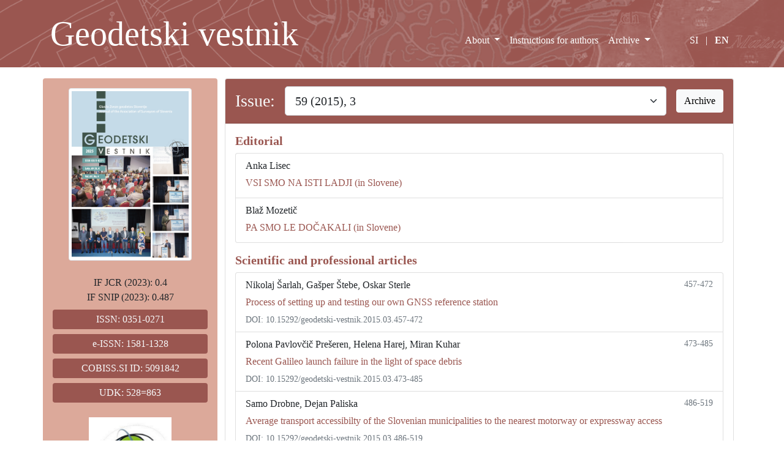

--- FILE ---
content_type: text/html; charset=UTF-8
request_url: https://www.geodetski-vestnik.com/en/arhiv/59/3
body_size: 7514
content:
<!DOCTYPE html>
<html lang="en" class="h-100">

<head>
    <meta charset="utf-8" />
    <meta name="viewport" content="width=device-width, initial-scale=1" />
    <meta name="description" content="Geodetski vestnik" />
    <meta name="keywords" content="geodezija, Zveza geodetov Slovenije" />
    <meta name="author" content="Robert Klinc" />
    <meta name="generator" content="VSCode" />
    <title>Arhiv: 59/3 | Geodetski vestnik</title>

    <!-- Favicon -->
    <link rel="apple-touch-icon" sizes="180x180" href="/apple-touch-icon.png">
    <link rel="icon" type="image/png" sizes="32x32" href="/favicon-32x32.png">
    <link rel="icon" type="image/png" sizes="16x16" href="/favicon-16x16.png">
    <link rel="manifest" href="/site.webmanifest">


    <!-- Bootstrap core CSS -->
    <link href="https://cdn.jsdelivr.net/npm/bootstrap@5.1.3/dist/css/bootstrap.min.css" rel="stylesheet" integrity="sha384-1BmE4kWBq78iYhFldvKuhfTAU6auU8tT94WrHftjDbrCEXSU1oBoqyl2QvZ6jIW3" crossorigin="anonymous" />

    <!-- Custom styles for this template -->
    <link href="/css/gv.css" rel="stylesheet" />
    </head>

<body class="d-flex flex-column h-100">
    <header>
        <!-- Fixed navbar -->
        <nav class="navbar navbar-expand-md navbar-dark fixed-top bg-rjava navbar-ozadje">
            <div class="container d-flex align-items-end">
                <a class="navbar-brand" href="/en/">
                    <span class="logo-napis d-none d-xl-block">Geodetski vestnik</span>
                    <span class="logo-napis d-none d-md-block d-xl-none">GV</span>
                    <span class="d-md-none">Geodetski vestnik</span>
                </a>
                <button class="navbar-toggler" type="button" data-bs-toggle="collapse" data-bs-target="#navbarCollapse" aria-controls="navbarCollapse" aria-expanded="false" aria-label="Toggle navigation">
                    <span class="navbar-toggler-icon"></span>
                </button>
                <div class="collapse navbar-collapse justify-content-end" id="navbarCollapse">
                    <ul class="navbar-nav mb-2 pb-3 mb-md-0">
                        <li class="nav-item dropdown">
                            <a class="nav-link dropdown-toggle " href="#" id="o_reviji" data-bs-toggle="dropdown" aria-expanded="false">
                                                                    About
                                                            </a>
                            <ul class="dropdown-menu" aria-labelledby="o_reviji">
                                <li>
                                    <a class="dropdown-item" href="/en/info">
                                                                                    Info
                                                                            </a>
                                </li>
                                <li>
                                    <a class="dropdown-item" href="/en/urednistvo">
                                                                                    Editorial board
                                                                            </a>
                                </li>
                                <li>
                                    <a class="dropdown-item" href="/en/zalozniska-etika">

                                                                                    Publishing ethics
                                                                            </a>
                                </li>
                            </ul>
                        </li>
                        <li class="nav-item">
                            <a class="nav-link " aria-current="page" href="/en/navodila">
                                                                    Instructions for authors
                                                            </a>
                        </li>

                        <li class="nav-item dropdown">
                            <a class="nav-link dropdown-toggle " href="#" id="arhiv" data-bs-toggle="dropdown" aria-expanded="false">
                                                                    Archive
                                                            </a>
                            <ul class="dropdown-menu" aria-labelledby="arhiv">
                                <li>
                                    <a class="dropdown-item" href="/en/arhiv">
                                                                                    Archive
                                                                            </a>
                                </li>
                                <li>
                                    <a class="dropdown-item" href="/en/kljucne-besede">
                                                                                    Keywords
                                                                            </a>
                                </li>
                                <li>
                                    <a class="dropdown-item" href="/en/avtorji">
                                                                                    List of authors
                                                                            </a>
                                </li>
                            </ul>
                        </li>
                        <li class="nav-item ps-md-5 pe-0 py-2">
                            <a class="nav-link d-inline " href="/si/arhiv/59/3">SI</a>
                            <a class="nav-link disabled ps-0 pe-0 d-inline">|</a>
                            <a class="nav-link d-inline active" href="/en/arhiv/59/3">EN</a>
                        </li>
                    </ul>
                </div>
            </div>
        </nav>
    </header>

    <!-- Begin page content -->
    <main class="flex-shrink-0 mb-3">
        <div class="container">
            <div class="d-none d-md-block mt-5">&nbsp;</div>
            <div class="d-none d-md-block mt-3">&nbsp;</div>
            <div class="d-block d-md-none mt-4">&nbsp;</div>
            <div class="row mt-3">
                <div class="col-md-3 px-2 py-3 text-center bg-svetlo-rjava rounded-2 d-none d-md-block">
                    <img src="/img/naslovnica/GV_2025_4.png" class="img-fluid img-thumbnail w-75" alt="naslovnica aktualnega Geodetskega vestnika" />
                    <br /><br />
                    IF JCR (2023):
                                          0.4
                                        <br />
                    IF SNIP (2023):
                                          0.487
                                        <br />
                    <div class="bg-rjava mx-2 my-2 py-1 text-light rounded-2">ISSN: 0351-0271</div>
                    <div class="bg-rjava mx-2 my-2 py-1 text-light rounded-2">e-ISSN: 1581-1328</div>
                    <div class="bg-rjava mx-2 my-2 py-1 text-light rounded-2">COBISS.SI ID: 5091842</div>
                    <div class="bg-rjava mx-2 my-2 py-1 text-light rounded-2">UDK: 528=863</div>
                    <img src="/img/zgs_logo.jpg" class="image-fluid w-50 my-3" alt="Zveza geodetov Slovenije" />
                    <div class="mt-3 mb-3 text-start mx-2">
                                                    <strong>Publisher:</strong><br />
                            Association of Surveyors of Slovenia<br />
                            Zemljemerska ulica 12, SI-1000 Ljubljana<br />
                            E-mail:
                                <a href="mailto:info@geodetski-vestnik.com" target="_blank">
                                    info@geodetski-vestnik.com
                                </a>
                        
                    </div>
                    <a href="https://creativecommons.org/licenses/by-nc/4.0/" target="_blank">
                        <img class="img-fluid mt-3" src="/img/cc-by-nc.png" width="30%" alt="CC" />
                    </a>
                </div>
                <div class="col-md-9">
                    
<div class="card">
  <h3 class="card-header bg-rjava text-light">

    <div class="row g-3 align-items-center">
      <div class="col-auto">
        <label for="izbiraStevilke" class="col-form-label">
                      Issue:
                  </label>
      </div>
      <div class="col">
        <select class="form-select form-select-lg" id="izbiraStevilke" onchange="this.options[this.selectedIndex].value && (window.location = this.options[this.selectedIndex].value);">
                                    <option value="/en/arhiv/69/4">
                69 (2025), 4              </option>
                                                <option value="/en/arhiv/69/3">
                69 (2025), 3              </option>
                                                <option value="/en/arhiv/69/2">
                69 (2025), 2              </option>
                                                <option value="/en/arhiv/69/1">
                69 (2025), 1              </option>
                                                <option value="/en/arhiv/68/4">
                68 (2024), 4              </option>
                                                <option value="/en/arhiv/68/3">
                68 (2024), 3              </option>
                                                <option value="/en/arhiv/68/2">
                68 (2024), 2              </option>
                                                <option value="/en/arhiv/68/1">
                68 (2024), 1              </option>
                                                <option value="/en/arhiv/67/4">
                67 (2023), 4              </option>
                                                <option value="/en/arhiv/67/3">
                67 (2023), 3              </option>
                                                <option value="/en/arhiv/67/2">
                67 (2023), 2              </option>
                                                <option value="/en/arhiv/67/1">
                67 (2023), 1              </option>
                                                <option value="/en/arhiv/66/4">
                66 (2022), 4              </option>
                                                <option value="/en/arhiv/66/3">
                66 (2022), 3              </option>
                                                <option value="/en/arhiv/66/2">
                66 (2022), 2              </option>
                                                <option value="/en/arhiv/66/1">
                66 (2022), 1              </option>
                                                <option value="/en/arhiv/65/4">
                65 (2021), 4              </option>
                                                <option value="/en/arhiv/65/3">
                65 (2021), 3              </option>
                                                <option value="/en/arhiv/65/2">
                65 (2021), 2              </option>
                                                <option value="/en/arhiv/65/1">
                65 (2021), 1              </option>
                                                <option value="/en/arhiv/64/4">
                64 (2020), 4              </option>
                                                <option value="/en/arhiv/64/3">
                64 (2020), 3              </option>
                                                <option value="/en/arhiv/64/2">
                64 (2020), 2              </option>
                                                <option value="/en/arhiv/64/1">
                64 (2020), 1              </option>
                                                <option value="/en/arhiv/63/4">
                63 (2019), 4              </option>
                                                <option value="/en/arhiv/63/3">
                63 (2019), 3              </option>
                                                <option value="/en/arhiv/63/2">
                63 (2019), 2              </option>
                                                <option value="/en/arhiv/63/1">
                63 (2019), 1              </option>
                                                <option value="/en/arhiv/62/4">
                62 (2018), 4              </option>
                                                <option value="/en/arhiv/62/3">
                62 (2018), 3              </option>
                                                <option value="/en/arhiv/62/2">
                62 (2018), 2              </option>
                                                <option value="/en/arhiv/62/1">
                62 (2018), 1              </option>
                                                <option value="/en/arhiv/61/4">
                61 (2017), 4              </option>
                                                <option value="/en/arhiv/61/3">
                61 (2017), 3              </option>
                                                <option value="/en/arhiv/61/2">
                61 (2017), 2              </option>
                                                <option value="/en/arhiv/61/1">
                61 (2017), 1              </option>
                                                <option value="/en/arhiv/60/4">
                60 (2016), 4              </option>
                                                <option value="/en/arhiv/60/3">
                60 (2016), 3              </option>
                                                <option value="/en/arhiv/60/2">
                60 (2016), 2              </option>
                                                <option value="/en/arhiv/60/1">
                60 (2016), 1              </option>
                                                <option value="/en/arhiv/59/4">
                59 (2015), 4              </option>
                                                <option value="/en/arhiv/59/3" selected="selected">
                59 (2015), 3              </option>
                                                <option value="/en/arhiv/59/2">
                59 (2015), 2              </option>
                                                <option value="/en/arhiv/59/1">
                59 (2015), 1              </option>
                                                <option value="/en/arhiv/58/4">
                58 (2014), 4              </option>
                                                <option value="/en/arhiv/58/3">
                58 (2014), 3              </option>
                                                <option value="/en/arhiv/58/2">
                58 (2014), 2              </option>
                                                <option value="/en/arhiv/58/1">
                58 (2014), 1              </option>
                                                <option value="/en/arhiv/57/4">
                57 (2013), 4              </option>
                                                <option value="/en/arhiv/57/3">
                57 (2013), 3              </option>
                                                <option value="/en/arhiv/57/2">
                57 (2013), 2              </option>
                                                <option value="/en/arhiv/57/1">
                57 (2013), 1              </option>
                                                <option value="/en/arhiv/56/4">
                56 (2012), 4              </option>
                                                <option value="/en/arhiv/56/3">
                56 (2012), 3              </option>
                                                <option value="/en/arhiv/56/2">
                56 (2012), 2              </option>
                                                <option value="/en/arhiv/56/1">
                56 (2012), 1              </option>
                                                <option value="/en/arhiv/55/4">
                55 (2011), 4              </option>
                                                <option value="/en/arhiv/55/3">
                55 (2011), 3              </option>
                                                <option value="/en/arhiv/55/2">
                55 (2011), 2              </option>
                                                <option value="/en/arhiv/55/1">
                55 (2011), 1              </option>
                                                <option value="/en/arhiv/54/4">
                54 (2010), 4              </option>
                                                <option value="/en/arhiv/54/3">
                54 (2010), 3              </option>
                                                <option value="/en/arhiv/54/2">
                54 (2010), 2              </option>
                                                <option value="/en/arhiv/54/1">
                54 (2010), 1              </option>
                                                <option value="/en/arhiv/53/4">
                53 (2009), 4              </option>
                                                <option value="/en/arhiv/53/3">
                53 (2009), 3              </option>
                                                <option value="/en/arhiv/53/2">
                53 (2009), 2              </option>
                                                <option value="/en/arhiv/53/1">
                53 (2009), 1              </option>
                                                <option value="/en/arhiv/52/4">
                52 (2008), 4              </option>
                                                <option value="/en/arhiv/52/3">
                52 (2008), 3              </option>
                                                <option value="/en/arhiv/52/2">
                52 (2008), 2              </option>
                                                <option value="/en/arhiv/52/1">
                52 (2008), 1              </option>
                                                <option value="/en/arhiv/51/4">
                51 (2007), 4              </option>
                                                <option value="/en/arhiv/51/3">
                51 (2007), 3              </option>
                                                <option value="/en/arhiv/51/2">
                51 (2007), 2              </option>
                                                <option value="/en/arhiv/51/1">
                51 (2007), 1              </option>
                                                <option value="/en/arhiv/50/4">
                50 (2006), 4              </option>
                                                <option value="/en/arhiv/50/3">
                50 (2006), 3              </option>
                                                <option value="/en/arhiv/50/2">
                50 (2006), 2              </option>
                                                <option value="/en/arhiv/50/1">
                50 (2006), 1              </option>
                                                <option value="/en/arhiv/49/4">
                49 (2005), 4              </option>
                                                <option value="/en/arhiv/49/3">
                49 (2005), 3              </option>
                                                <option value="/en/arhiv/49/2">
                49 (2005), 2              </option>
                                                <option value="/en/arhiv/49/1">
                49 (2005), 1              </option>
                                                <option value="/en/arhiv/48/4">
                48 (2004), 4              </option>
                                                <option value="/en/arhiv/48/3">
                48 (2004), 3              </option>
                                                <option value="/en/arhiv/48/2">
                48 (2004), 2              </option>
                                                <option value="/en/arhiv/48/1">
                48 (2004), 1              </option>
                                                <option value="/en/arhiv/47/4">
                47 (2003), 4              </option>
                                                <option value="/en/arhiv/47/3">
                47 (2003), 3              </option>
                                                <option value="/en/arhiv/47/1%262">
                47 (2003), 1&2              </option>
                                                <option value="/en/arhiv/46/4">
                46 (2002), 4              </option>
                                                <option value="/en/arhiv/46/3">
                46 (2002), 3              </option>
                                                <option value="/en/arhiv/46/1%262">
                46 (2002), 1&2              </option>
                                                <option value="/en/arhiv/45/4">
                45 (2001), 4              </option>
                                                <option value="/en/arhiv/45/3">
                45 (2001), 3              </option>
                                                <option value="/en/arhiv/45/1%262">
                45 (2001), 1&2              </option>
                                                <option value="/en/arhiv/44/4">
                44 (2000), 4              </option>
                                                <option value="/en/arhiv/44/3">
                44 (2000), 3              </option>
                                                <option value="/en/arhiv/44/1%262">
                44 (2000), 1&2              </option>
                                                <option value="/en/arhiv/43/4">
                43 (1999), 4              </option>
                                                <option value="/en/arhiv/43/3">
                43 (1999), 3              </option>
                                                <option value="/en/arhiv/43/2">
                43 (1999), 2              </option>
                                                <option value="/en/arhiv/43/1">
                43 (1999), 1              </option>
                                                <option value="/en/arhiv/42/4">
                42 (1998), 4              </option>
                                                <option value="/en/arhiv/42/3">
                42 (1998), 3              </option>
                                                <option value="/en/arhiv/42/2">
                42 (1998), 2              </option>
                                                <option value="/en/arhiv/42/1">
                42 (1998), 1              </option>
                                                <option value="/en/arhiv/41/4">
                41 (1997), 4              </option>
                                                <option value="/en/arhiv/41/3">
                41 (1997), 3              </option>
                                                <option value="/en/arhiv/41/2">
                41 (1997), 2              </option>
                                                <option value="/en/arhiv/41/1">
                41 (1997), 1              </option>
                                                <option value="/en/arhiv/40/4">
                40 (1996), 4              </option>
                                                <option value="/en/arhiv/40/3">
                40 (1996), 3              </option>
                                                <option value="/en/arhiv/40/2">
                40 (1996), 2              </option>
                                                <option value="/en/arhiv/40/1">
                40 (1996), 1              </option>
                                                <option value="/en/arhiv/39/4">
                39 (1995), 4              </option>
                                                <option value="/en/arhiv/39/3">
                39 (1995), 3              </option>
                                                <option value="/en/arhiv/39/2">
                39 (1995), 2              </option>
                                                <option value="/en/arhiv/39/1">
                39 (1995), 1              </option>
                                                <option value="/en/arhiv/38/4">
                38 (1994), 4              </option>
                                                <option value="/en/arhiv/38/3">
                38 (1994), 3              </option>
                                                <option value="/en/arhiv/38/2">
                38 (1994), 2              </option>
                                                <option value="/en/arhiv/38/1">
                38 (1994), 1              </option>
                                                <option value="/en/arhiv/37/4">
                37 (1993), 4              </option>
                                                <option value="/en/arhiv/37/3">
                37 (1993), 3              </option>
                                                <option value="/en/arhiv/37/2">
                37 (1993), 2              </option>
                                                <option value="/en/arhiv/37/1">
                37 (1993), 1              </option>
                                                <option value="/en/arhiv/36/4">
                36 (1992), 4              </option>
                                                <option value="/en/arhiv/36/3">
                36 (1992), 3              </option>
                                                <option value="/en/arhiv/36/2">
                36 (1992), 2              </option>
                                                <option value="/en/arhiv/36/1">
                36 (1992), 1              </option>
                                                <option value="/en/arhiv/35/4">
                35 (1991), 4              </option>
                                                <option value="/en/arhiv/35/3">
                35 (1991), 3              </option>
                                                <option value="/en/arhiv/35/2">
                35 (1991), 2              </option>
                                                <option value="/en/arhiv/35/1">
                35 (1991), 1              </option>
                                                <option value="/en/arhiv/34/2-3">
                34 (1990), 2-3              </option>
                                                <option value="/en/arhiv/34/1">
                34 (1990), 1              </option>
                                                <option value="/en/arhiv/33/4">
                33 (1989), 4              </option>
                                                <option value="/en/arhiv/33/3">
                33 (1989), 3              </option>
                                                <option value="/en/arhiv/33/2">
                33 (1989), 2              </option>
                                                <option value="/en/arhiv/33/1">
                33 (1989), 1              </option>
                                                <option value="/en/arhiv/32/3-4">
                32 (1988), 3-4              </option>
                                                <option value="/en/arhiv/32/1-2">
                32 (1988), 1-2              </option>
                                                <option value="/en/arhiv/31/4">
                31 (1987), 4              </option>
                                                <option value="/en/arhiv/31/3">
                31 (1987), 3              </option>
                                                <option value="/en/arhiv/31/2">
                31 (1987), 2              </option>
                                                <option value="/en/arhiv/31/1">
                31 (1987), 1              </option>
                                                <option value="/en/arhiv/30/4">
                30 (1986), 4              </option>
                                                <option value="/en/arhiv/30/3">
                30 (1986), 3              </option>
                                                <option value="/en/arhiv/30/2">
                30 (1986), 2              </option>
                                                <option value="/en/arhiv/30/1">
                30 (1986), 1              </option>
                                                <option value="/en/arhiv/29/4">
                29 (1985), 4              </option>
                                                <option value="/en/arhiv/29/2-3">
                29 (1985), 2-3              </option>
                                                <option value="/en/arhiv/29/1">
                29 (1985), 1              </option>
                                                <option value="/en/arhiv/28/4">
                28 (1984), 4              </option>
                                                <option value="/en/arhiv/28/3">
                28 (1984), 3              </option>
                                                <option value="/en/arhiv/28/1-2">
                28 (1984), 1-2              </option>
                                                <option value="/en/arhiv/27/4">
                27 (1983), 4              </option>
                                                <option value="/en/arhiv/27/2-3">
                27 (1983), 2-3              </option>
                                                <option value="/en/arhiv/27/1">
                27 (1983), 1              </option>
                                                <option value="/en/arhiv/26/4">
                26 (1982), 4              </option>
                                                <option value="/en/arhiv/26/3">
                26 (1982), 3              </option>
                                                <option value="/en/arhiv/26/2">
                26 (1982), 2              </option>
                                                <option value="/en/arhiv/26/1">
                26 (1982), 1              </option>
                                                <option value="/en/arhiv/25/4">
                25 (1981), 4              </option>
                                                <option value="/en/arhiv/25/3">
                25 (1981), 3              </option>
                                                <option value="/en/arhiv/25/2">
                25 (1981), 2              </option>
                                                <option value="/en/arhiv/25/1">
                25 (1981), 1              </option>
                                                <option value="/en/arhiv/24/4">
                24 (1980), 4              </option>
                                                <option value="/en/arhiv/24/3">
                24 (1980), 3              </option>
                                                <option value="/en/arhiv/24/2">
                24 (1980), 2              </option>
                                                <option value="/en/arhiv/24/1">
                24 (1980), 1              </option>
                                                <option value="/en/arhiv/23/4">
                23 (1979), 4              </option>
                                                <option value="/en/arhiv/23/3">
                23 (1979), 3              </option>
                                                <option value="/en/arhiv/23/2">
                23 (1979), 2              </option>
                                                <option value="/en/arhiv/23/1">
                23 (1979), 1              </option>
                                                <option value="/en/arhiv/22/4">
                22 (1978), 4              </option>
                                                <option value="/en/arhiv/22/3">
                22 (1978), 3              </option>
                                                <option value="/en/arhiv/22/2">
                22 (1978), 2              </option>
                                                <option value="/en/arhiv/22/1">
                22 (1978), 1              </option>
                                                <option value="/en/arhiv/21/4">
                21 (1977), 4              </option>
                                                <option value="/en/arhiv/21/3">
                21 (1977), 3              </option>
                                                <option value="/en/arhiv/21/2">
                21 (1977), 2              </option>
                                                <option value="/en/arhiv/21/1">
                21 (1977), 1              </option>
                                                <option value="/en/arhiv/20/4">
                20 (1976), 4              </option>
                                                <option value="/en/arhiv/20/3">
                20 (1976), 3              </option>
                                                <option value="/en/arhiv/20/2">
                20 (1976), 2              </option>
                                                <option value="/en/arhiv/20/1">
                20 (1976), 1              </option>
                                                <option value="/en/arhiv/19/4">
                19 (1975), 4              </option>
                                                <option value="/en/arhiv/19/3">
                19 (1975), 3              </option>
                                                <option value="/en/arhiv/19/2">
                19 (1975), 2              </option>
                                                <option value="/en/arhiv/19/1">
                19 (1975), 1              </option>
                                                <option value="/en/arhiv/18/4">
                18 (1974), 4              </option>
                                                <option value="/en/arhiv/18/3">
                18 (1974), 3              </option>
                                                <option value="/en/arhiv/18/2">
                18 (1974), 2              </option>
                                                <option value="/en/arhiv/18/1">
                18 (1974), 1              </option>
                                                <option value="/en/arhiv/17/3-4">
                17 (1973), 3-4              </option>
                                                <option value="/en/arhiv/17/2">
                17 (1973), 2              </option>
                                                <option value="/en/arhiv/17/1">
                17 (1973), 1              </option>
                                                <option value="/en/arhiv/16/4">
                16 (1972), 4              </option>
                                                <option value="/en/arhiv/16/3">
                16 (1972), 3              </option>
                                                <option value="/en/arhiv/16/2">
                16 (1972), 2              </option>
                                                <option value="/en/arhiv/16/1">
                16 (1972), 1              </option>
                                                <option value="/en/arhiv/15/4">
                15 (1971), 4              </option>
                                                <option value="/en/arhiv/15/3">
                15 (1971), 3              </option>
                                                <option value="/en/arhiv/15/2">
                15 (1971), 2              </option>
                                                <option value="/en/arhiv/15/1">
                15 (1971), 1              </option>
                                                <option value="/en/arhiv/14/4">
                14 (1970), 4              </option>
                                                <option value="/en/arhiv/14/3">
                14 (1970), 3              </option>
                                                <option value="/en/arhiv/14/2">
                14 (1970), 2              </option>
                                                <option value="/en/arhiv/14/1">
                14 (1970), 1              </option>
                                                <option value="/en/arhiv/13/4">
                13 (1969), 4              </option>
                                                <option value="/en/arhiv/13/2-3">
                13 (1969), 2-3              </option>
                                                <option value="/en/arhiv/13/1">
                13 (1969), 1              </option>
                                                <option value="/en/arhiv/12/4">
                12 (1968), 4              </option>
                                                <option value="/en/arhiv/12/2-3">
                12 (1968), 2-3              </option>
                                                <option value="/en/arhiv/12/1">
                12 (1968), 1              </option>
                                                <option value="/en/arhiv/11/3-4">
                11 (1967), 3-4              </option>
                                                <option value="/en/arhiv/11/2">
                11 (1967), 2              </option>
                                                <option value="/en/arhiv/11/1">
                11 (1967), 1              </option>
                                                <option value="/en/arhiv/10/3-4">
                10 (1966), 3-4              </option>
                                                <option value="/en/arhiv/10/1-2">
                10 (1966), 1-2              </option>
                                                <option value="/en/arhiv/9/3">
                9 (1965), 3              </option>
                                                <option value="/en/arhiv/9/2">
                9 (1965), 2              </option>
                                                <option value="/en/arhiv/9/1">
                9 (1965), 1              </option>
                                                <option value="/en/arhiv/8/1">
                8 (1961), 1              </option>
                                                <option value="/en/arhiv/7/4">
                7 (1960), 4              </option>
                                                <option value="/en/arhiv/7/3">
                7 (1960), 3              </option>
                                                <option value="/en/arhiv/7/2">
                7 (1960), 2              </option>
                                                <option value="/en/arhiv/7/1">
                7 (1960), 1              </option>
                                                <option value="/en/arhiv/6/4">
                6 (1958), 4              </option>
                                                <option value="/en/arhiv/6/3">
                6 (1958), 3              </option>
                                                <option value="/en/arhiv/6/2">
                6 (1958), 2              </option>
                                                <option value="/en/arhiv/6/1">
                6 (1958), 1              </option>
                                                <option value="/en/arhiv/5/3">
                5 (1957), 3              </option>
                                                <option value="/en/arhiv/5/2">
                5 (1957), 2              </option>
                                                <option value="/en/arhiv/5/1">
                5 (1957), 1              </option>
                                                <option value="/en/arhiv/4/6">
                4 (1956), 6              </option>
                                                <option value="/en/arhiv/4/5">
                4 (1956), 5              </option>
                                                <option value="/en/arhiv/4/4">
                4 (1956), 4              </option>
                                                <option value="/en/arhiv/4/3">
                4 (1956), 3              </option>
                                                <option value="/en/arhiv/4/2">
                4 (1956), 2              </option>
                                                <option value="/en/arhiv/4/1">
                4 (1956), 1              </option>
                                                <option value="/en/arhiv/3/4">
                3 (1955), 4              </option>
                                                <option value="/en/arhiv/3/3">
                3 (1955), 3              </option>
                                                <option value="/en/arhiv/3/2">
                3 (1955), 2              </option>
                                                <option value="/en/arhiv/3/1">
                3 (1955), 1              </option>
                                                <option value="/en/arhiv/2/4">
                2 (1954), 4              </option>
                                                <option value="/en/arhiv/2/3">
                2 (1954), 3              </option>
                                                <option value="/en/arhiv/2/2">
                2 (1954), 2              </option>
                                                <option value="/en/arhiv/2/1">
                2 (1954), 1              </option>
                                                <option value="/en/arhiv/1/3-4">
                1 (1953), 3-4              </option>
                                                <option value="/en/arhiv/1/2">
                1 (1953), 2              </option>
                                                <option value="/en/arhiv/1/1">
                1 (1953), 1              </option>
                              </select>
      </div>
      <div class="col-auto">
        <a class="btn btn-light" href="/en/arhiv" role="button">
                      Archive
                  </a>
      </div>
    </div>
  </h3>
  <div class="card-body py-0 px-0 pb-3">
                  <h5 class="card-title px-3 pt-3">Editorial</h5>
        <div class="list-group mx-3">
            <a href="/arhiv/59/3/gv59-3_uvodnik1.pdf" class="list-group-item list-group-item-action">
        <div class="d-flex w-100 justify-content-between">
                      <p class="mb-1 text-dark">Anka Lisec</p>
                            </div>
        <p class="mb-1">
                      VSI SMO NA ISTI LADJI (in Slovene)                  </p>
        
      </a>
                <a href="/arhiv/59/3/gv59-3_uvodnik2.pdf" class="list-group-item list-group-item-action">
        <div class="d-flex w-100 justify-content-between">
                      <p class="mb-1 text-dark">Blaž Mozetič</p>
                            </div>
        <p class="mb-1">
                      PA SMO LE DOČAKALI (in Slovene)                  </p>
        
      </a>
                  </div>
                  <h5 class="card-title px-3 pt-3">Scientific and professional articles</h5>
        <div class="list-group mx-3">
            <a href="/en/clanek/10.15292/geodetski-vestnik.2015.03.457-472" class="list-group-item list-group-item-action">
        <div class="d-flex w-100 justify-content-between">
                      <p class="mb-1 text-dark">Nikolaj Šarlah, Gašper Štebe, Oskar Sterle</p>
                                <small class="text-muted d-none d-lg-block">457-472</small>
                  </div>
        <p class="mb-1">
                      Process of setting up and testing our own GNSS reference station                  </p>
                  <small class="text-muted">DOI: 10.15292/geodetski-vestnik.2015.03.457-472</small>
        
      </a>
                <a href="/en/clanek/10.15292/geodetski-vestnik.2015.03.473-485" class="list-group-item list-group-item-action">
        <div class="d-flex w-100 justify-content-between">
                      <p class="mb-1 text-dark">Polona Pavlovčič Prešeren, Helena Harej, Miran Kuhar</p>
                                <small class="text-muted d-none d-lg-block">473-485</small>
                  </div>
        <p class="mb-1">
                      Recent Galileo launch failure in the light of space debris                  </p>
                  <small class="text-muted">DOI: 10.15292/geodetski-vestnik.2015.03.473-485</small>
        
      </a>
                <a href="/en/clanek/10.15292/geodetski-vestnik.2015.03.486-519" class="list-group-item list-group-item-action">
        <div class="d-flex w-100 justify-content-between">
                      <p class="mb-1 text-dark">Samo Drobne, Dejan Paliska</p>
                                <small class="text-muted d-none d-lg-block">486-519</small>
                  </div>
        <p class="mb-1">
                      Average transport accessibilty of the Slovenian municipalities to the nearest motorway or expressway access                  </p>
                  <small class="text-muted">DOI: 10.15292/geodetski-vestnik.2015.03.486-519</small>
        
      </a>
                <a href="/en/clanek/10.15292/geodetski-vestnik.2015.03.520-536" class="list-group-item list-group-item-action">
        <div class="d-flex w-100 justify-content-between">
                      <p class="mb-1 text-dark">Tijana M. Vujičić, Aleksandra Đukić</p>
                                <small class="text-muted d-none d-lg-block">520-536</small>
                  </div>
        <p class="mb-1">
                      Methodological framework for shrinking cities case study research: northwest region of Bosnia and                  </p>
                  <small class="text-muted">DOI: 10.15292/geodetski-vestnik.2015.03.520-536</small>
        
      </a>
                <a href="/en/clanek/10.15292/geodetski-vestnik.2015.03.537-553" class="list-group-item list-group-item-action">
        <div class="d-flex w-100 justify-content-between">
                      <p class="mb-1 text-dark">Zoran Sušić, Mehmed Batilović, Toša Ninkov, Ivan Aleksić, Vladimir Bulatović</p>
                                <small class="text-muted d-none d-lg-block">537-553</small>
                  </div>
        <p class="mb-1">
                      Identification of movements using different geodetic methods of deformation analysis                  </p>
                  <small class="text-muted">DOI: 10.15292/geodetski-vestnik.2015.03.537-553</small>
        
      </a>
                <a href="/en/clanek/10.15292/geodetski-vestnik.2015.03.554-563" class="list-group-item list-group-item-action">
        <div class="d-flex w-100 justify-content-between">
                      <p class="mb-1 text-dark">Mustafa Berber, Uğur Şanli</p>
                                <small class="text-muted d-none d-lg-block">554-563</small>
                  </div>
        <p class="mb-1">
                      Analysis of a GNSS network using the theory of reliability for multiple outliers                  </p>
                  <small class="text-muted">DOI: 10.15292/geodetski-vestnik.2015.03.554-563</small>
        
      </a>
                <a href="/en/clanek/10.15292/geodetski-vestnik.2015.03.564-576" class="list-group-item list-group-item-action">
        <div class="d-flex w-100 justify-content-between">
                      <p class="mb-1 text-dark">Marija Savanović, Rajko Savanović, Toša Ninkov, Igor Sabados</p>
                                <small class="text-muted d-none d-lg-block">564-576</small>
                  </div>
        <p class="mb-1">
                      Proposed design of local 2d geodetic network for the construction of the tunnel part of the Belgrade metro                  </p>
                  <small class="text-muted">DOI: 10.15292/geodetski-vestnik.2015.03.564-576</small>
        
      </a>
                  </div>
                  <h5 class="card-title px-3 pt-3">Professional discussion</h5>
        <div class="list-group mx-3">
            <a href="/arhiv/59/3/gv59-3_kozmus.pdf" class="list-group-item list-group-item-action">
        <div class="d-flex w-100 justify-content-between">
                      <p class="mb-1 text-dark">Klemen Kozmus Trajkovski, Matevž Domajnko, Dušan Petrovič</p>
                            </div>
        <p class="mb-1">
                      UPORABA PROSTORSKIH PODATKOV V VEČPREDSTAVNOSTNEM OKOLJU (in Slovene)                  </p>
        
      </a>
                <a href="/arhiv/59/3/gv59-3_cekada.pdf" class="list-group-item list-group-item-action">
        <div class="d-flex w-100 justify-content-between">
                      <p class="mb-1 text-dark">Mihaela Triglav Čekada, Vasja Bric</p>
                            </div>
        <p class="mb-1">
                      KONČAN JE PROJEKT LASERSKEGA SKENIRANJA SLOVENIJE (in Slovene)                  </p>
        
      </a>
                <a href="/arhiv/59/3/gv59-3_mitrovic.pdf" class="list-group-item list-group-item-action">
        <div class="d-flex w-100 justify-content-between">
                      <p class="mb-1 text-dark">Dušan Mitrović</p>
                            </div>
        <p class="mb-1">
                      »RAZUMEVANJE« OCENJEVANJA VREDNOSTI NEPREMIČNIN V SLOVENIJI (in Slovene)                  </p>
        
      </a>
                <a href="/arhiv/59/3/gv59-3_triglav.pdf" class="list-group-item list-group-item-action">
        <div class="d-flex w-100 justify-content-between">
                      <p class="mb-1 text-dark">Joc Triglav</p>
                            </div>
        <p class="mb-1">
                      ARHIVI – SKRITI ZAKLADI IZ MURSKE SOBOTE (in Slovene)                  </p>
        
      </a>
                <a href="/arhiv/59/3/gv59-3_prosen.pdf" class="list-group-item list-group-item-action">
        <div class="d-flex w-100 justify-content-between">
                      <p class="mb-1 text-dark">Anton Prosen</p>
                            </div>
        <p class="mb-1">
                      TLA SLOVENIJE S PEDOLOŠKO KARTO V MERILU 1 : 250.000 (in Slovene)                  </p>
        
      </a>
                <a href="/arhiv/59/3/gv59-3_lunder.pdf" class="list-group-item list-group-item-action">
        <div class="d-flex w-100 justify-content-between">
                      <p class="mb-1 text-dark">Stane Lunder</p>
                            </div>
        <p class="mb-1">
                      STRANKE V NAŠIH POSTOPKIH – SPOMINI S TERENA III (in Slovene)                  </p>
        
      </a>
                  </div>
                  <h5 class="card-title px-3 pt-3">News</h5>
        <div class="list-group mx-3">
            <a href="/arhiv/59/3/gv59-3_novice1.pdf" class="list-group-item list-group-item-action">
        <div class="d-flex w-100 justify-content-between">
                      <p class="mb-1 text-dark">Jurij Režek</p>
                            </div>
        <p class="mb-1">
                      ODPRTJE PRVE DRŽAVNE GEODETSKE TOČKE 0. REDA - PRILOZJE (in Slovene)                  </p>
        
      </a>
                <a href="/arhiv/59/3/gv59-3_novice2.pdf" class="list-group-item list-group-item-action">
        <div class="d-flex w-100 justify-content-between">
                      <p class="mb-1 text-dark">Tomaž Petek</p>
                            </div>
        <p class="mb-1">
                      NOVICE Z DELOVNEGA PODROČJA GEODETSKE UPRAVE RS (in Slovene)                  </p>
        
      </a>
                <a href="/arhiv/59/3/gv59-3_novice3.pdf" class="list-group-item list-group-item-action">
        <div class="d-flex w-100 justify-content-between">
                      <p class="mb-1 text-dark">Joc Triglav</p>
                            </div>
        <p class="mb-1">
                      OBVESTILO OBMOČNE GEODETSKE UPRAVE MURSKA SOBOTA (in Slovene)                  </p>
        
      </a>
                <a href="/arhiv/59/3/gv59-3_novice4.pdf" class="list-group-item list-group-item-action">
        <div class="d-flex w-100 justify-content-between">
                      <p class="mb-1 text-dark">Dušan Petrovič</p>
                            </div>
        <p class="mb-1">
                      BOJAN ŠAVRIČ, DOKTOR ZNANOSTI (in Slovene)                  </p>
        
      </a>
                <a href="/arhiv/59/3/gv59-3_novice5.pdf" class="list-group-item list-group-item-action">
        <div class="d-flex w-100 justify-content-between">
                      <p class="mb-1 text-dark">Teja Japelj</p>
                            </div>
        <p class="mb-1">
                      SEZNAM DIPLOM NA UL FGG – ODDELKU ZA GEODEZIJO OD 1. 5. 2015 DO 31. 7. 2015 (in Slovene)                  </p>
        
      </a>
                <a href="/arhiv/59/3/gv59-3_novice6.pdf" class="list-group-item list-group-item-action">
        <div class="d-flex w-100 justify-content-between">
                      <p class="mb-1 text-dark">Aleš Lazar, Klemen Kregar</p>
                            </div>
        <p class="mb-1">
                      GEO &amp; IT NOVICE (in Slovene)                  </p>
        
      </a>
                  </div>
                  <h5 class="card-title px-3 pt-3">Association activities</h5>
        <div class="list-group mx-3">
            <a href="/arhiv/59/3/gv59-3_drustdej1.pdf" class="list-group-item list-group-item-action">
        <div class="d-flex w-100 justify-content-between">
                      <p class="mb-1 text-dark">Dušan Petrovič</p>
                            </div>
        <p class="mb-1">
                      27. KONFERENCA IN 16. KONGRES MEDNARODNEGA KARTOGRAFSKEGA ZDRUŽENJA (in Slovene)                  </p>
        
      </a>
                <a href="/arhiv/59/3/gv59-3_drustdej2.pdf" class="list-group-item list-group-item-action">
        <div class="d-flex w-100 justify-content-between">
                      <p class="mb-1 text-dark">Anton Prosen</p>
                            </div>
        <p class="mb-1">
                      26. SEDLARJEVO SREČANJE – VIZIJE PROSTORSKEGA RAZVOJA : UREJANJE VODA (in Slovene)                  </p>
        
      </a>
                <a href="/arhiv/59/3/gv59-3_drustdej3.pdf" class="list-group-item list-group-item-action">
        <div class="d-flex w-100 justify-content-between">
                      <p class="mb-1 text-dark">Simona Čeh</p>
                            </div>
        <p class="mb-1">
                      21. TRADICIONALNO SREČANJE NA KRIMU (in Slovene)                  </p>
        
      </a>
                <a href="/arhiv/59/3/gv59-3_drustdej4.pdf" class="list-group-item list-group-item-action">
        <div class="d-flex w-100 justify-content-between">
                      <p class="mb-1 text-dark">Jožica Grdun Adlešič</p>
                            </div>
        <p class="mb-1">
                      IZOBRAŽEVALNI DAN IN ZBOR ČLANOV DOLENJSKEGA GEODETSKEGA DRUŠTVA (in Slovene)                  </p>
        
      </a>
                <a href="/arhiv/59/3/gv59-3_drustdej5.pdf" class="list-group-item list-group-item-action">
        <div class="d-flex w-100 justify-content-between">
                      <p class="mb-1 text-dark">Andreja Jurajevčič</p>
                            </div>
        <p class="mb-1">
                      POTEP PO PROVANSI IN AZURNI OBALI Z DGD (in Slovene)                  </p>
        
      </a>
                <a href="/arhiv/59/3/gv59-3_drustdej6.pdf" class="list-group-item list-group-item-action">
        <div class="d-flex w-100 justify-content-between">
                            </div>
        <p class="mb-1">
                      In memoriam:  Profesor Bogdan Kilar (in Slovene)                  </p>
        
      </a>
                <a href="/arhiv/59/3/gv59-3_drustdej7.pdf" class="list-group-item list-group-item-action">
        <div class="d-flex w-100 justify-content-between">
                            </div>
        <p class="mb-1">
                      In memoriam:  Doktor Peter Šivic (in Slovene)                  </p>
        
      </a>
                  </div>
                  <h5 class="card-title px-3 pt-3">Announcements</h5>
        <div class="list-group mx-3">
            <a href="/arhiv/59/3/gv59-3_napoved1.pdf" class="list-group-item list-group-item-action">
        <div class="d-flex w-100 justify-content-between">
                      <p class="mb-1 text-dark">Aleš Lazar</p>
                            </div>
        <p class="mb-1">
                      KOLEDAR STROKOVNIH SIMPOZIJEV V OBDOBJU OKTOBER-DECEMBER 2015 (in Slovene)                  </p>
        
      </a>
                <a href="/arhiv/59/3/gv59-3_napoved2.pdf" class="list-group-item list-group-item-action">
        <div class="d-flex w-100 justify-content-between">
                      <p class="mb-1 text-dark">Janez Slak, Boštjan Pucelj</p>
                            </div>
        <p class="mb-1">
                      NEUHÖFER &amp; SOHN NR. 2805, WIEN (in Slovene)                  </p>
        
      </a>
                  </div>
                  <h5 class="card-title px-3 pt-3">Sponsors</h5>
        <div class="list-group mx-3">
            <a href="/arhiv/59/3/gv59-3_o1.pdf" class="list-group-item list-group-item-action">
        <div class="d-flex w-100 justify-content-between">
                            </div>
        <p class="mb-1">
          
            <ul>
              <li>Geodetski zavod Celje</li>
            </ul>

                  </p>
        
      </a>
                <a href="/arhiv/59/3/gv59-3_o2.pdf" class="list-group-item list-group-item-action">
        <div class="d-flex w-100 justify-content-between">
                            </div>
        <p class="mb-1">
          
            <ul>
              <li>GIZ-GI</li>
            </ul>

                  </p>
        
      </a>
                <a href="/arhiv/59/3/gv59-3_o3.pdf" class="list-group-item list-group-item-action">
        <div class="d-flex w-100 justify-content-between">
                            </div>
        <p class="mb-1">
          
            <ul>
              <li>Riko</li>
            </ul>

                  </p>
        
      </a>
                <a href="/arhiv/59/3/gv59-3_o4.pdf" class="list-group-item list-group-item-action">
        <div class="d-flex w-100 justify-content-between">
                            </div>
        <p class="mb-1">
          
            <ul>
              <li>Geodetski inštitut Slovenije</li>
            </ul>

                  </p>
        
      </a>
                <a href="/arhiv/59/3/gv59-3_o5.pdf" class="list-group-item list-group-item-action">
        <div class="d-flex w-100 justify-content-between">
                            </div>
        <p class="mb-1">
          
            <ul>
              <li>Godina</li>
            </ul>

                  </p>
        
      </a>
      </div>
</div>
                </div>
                <div class="col-md-3 px-2 py-3 text-center bg-svetlo-rjava rounded-2 d-block d-md-none mt-3">
                    <div class="bg-rjava mx-2 my-2 py-1 text-light rounded-2">ISSN: 0352-3551</div>
                    <div class="bg-rjava mx-2 my-2 py-1 text-light rounded-2">EISSN: 1581-0267</div>
                    <div class="bg-rjava mx-2 my-2 py-1 text-light rounded-2">COBISS: 3664386</div>
                    <div class="bg-rjava mx-2 my-2 py-1 text-light rounded-2">UDK: (05) 532;556;626/628.6</div>
                    <img src="/img/zgs_logo.jpg" class="image-fluid w-25 my-3" alt="Zveza geodetov Slovenije" />
                    <div class="mt-3 mb-3 text-start mx-2">
                                                    <strong>Publisher:</strong><br />
                            Association of Surveyors of Slovenia<br />
                            Zemljemerska ulica 12, SI-1000 Ljubljana<br />
                            E-mail:
                                <a href="mailto:info@geodetski-vestnik.com" target="_blank">
                                    info@geodetski-vestnik.com
                                </a>
                        
                    </div>
                    <a href="https://creativecommons.org/licenses/by-nc/4.0/" target="_blank">
                        <img class="img-fluid mt-3" src="/img/cc-by-nc.png" width="30%" alt="CC" />
                    </a>
                </div>
            </div>
        </div>

    </main>

    <footer class="footer mt-auto py-3 bg-rjava">
        <div class="container text-light text-center">
            <small>© Geodetski vestnik, Zveza geodetov Slovenije, 2026</small>
        </div>
    </footer>

    <script src="https://cdn.jsdelivr.net/npm/bootstrap@5.1.3/dist/js/bootstrap.bundle.min.js" integrity="sha384-ka7Sk0Gln4gmtz2MlQnikT1wXgYsOg+OMhuP+IlRH9sENBO0LRn5q+8nbTov4+1p" crossorigin="anonymous"></script>
    </body>

</html>

